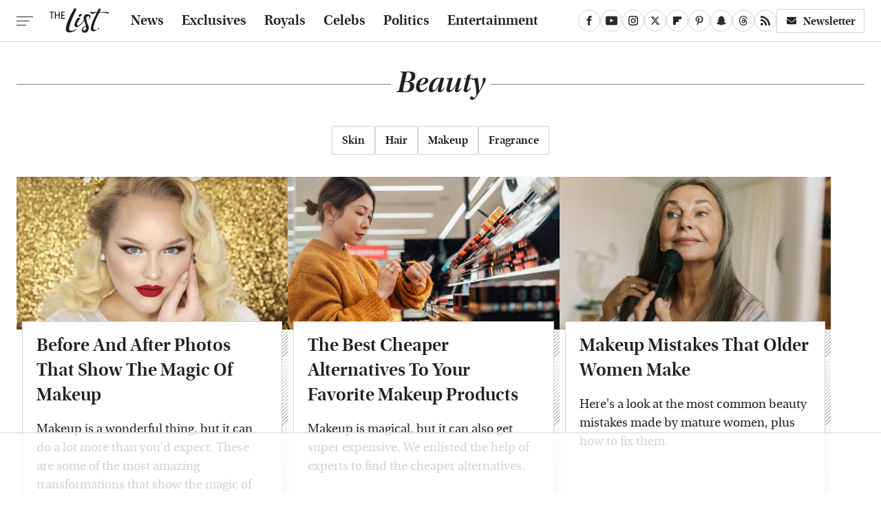

--- FILE ---
content_type: text/html; charset=UTF-8
request_url: https://www.thelist.com/category/beauty/page/3/
body_size: 18531
content:
<!DOCTYPE html>
<html xmlns="http://www.w3.org/1999/xhtml" lang="en-US">
<head>
            
        <!-- START email detection/removal script -->
        <script>
            !function(){"use strict";function e(e){const t=e.match(/((?=([a-z0-9._!#$%+^&*()[\]<>-]+))@[a-z0-9._-]+\.[a-z0-9._-]+)/gi);return t?t[0]:""}function t(t){return e(a(t.toLowerCase()))}function a(e){return e.replace(/\s/g,"")}async function n(e){const t={sha256Hash:"",sha1Hash:""};if(!("msCrypto"in window)&&"https:"===location.protocol&&"crypto"in window&&"TextEncoder"in window){const a=(new TextEncoder).encode(e),[n,c]=await Promise.all([s("SHA-256",a),s("SHA-1",a)]);t.sha256Hash=n,t.sha1Hash=c}return t}async function s(e,t){const a=await crypto.subtle.digest(e,t);return Array.from(new Uint8Array(a)).map(e=>("00"+e.toString(16)).slice(-2)).join("")}function c(e){let t=!0;return Object.keys(e).forEach(a=>{0===e[a].length&&(t=!1)}),t}function i(e,t,a){e.splice(t,1);const n="?"+e.join("&")+a.hash;history.replaceState(null,"",n)}var o={checkEmail:e,validateEmail:t,trimInput:a,hashEmail:n,hasHashes:c,removeEmailAndReplaceHistory:i,detectEmails:async function(){const e=new URL(window.location.href),a=Array.from(e.searchParams.entries()).map(e=>`=`);let s,o;const r=["adt_eih","sh_kit"];if(a.forEach((e,t)=>{const a=decodeURIComponent(e),[n,c]=a.split("=");if("adt_ei"===n&&(s={value:c,index:t,emsrc:"url"}),r.includes(n)){o={value:c,index:t,emsrc:"sh_kit"===n?"urlhck":"urlh"}}}),s)t(s.value)&&n(s.value).then(e=>{if(c(e)){const t={value:e,created:Date.now()};localStorage.setItem("adt_ei",JSON.stringify(t)),localStorage.setItem("adt_emsrc",s.emsrc)}});else if(o){const e={value:{sha256Hash:o.value,sha1Hash:""},created:Date.now()};localStorage.setItem("adt_ei",JSON.stringify(e)),localStorage.setItem("adt_emsrc",o.emsrc)}s&&i(a,s.index,e),o&&i(a,o.index,e)},cb:"adthrive"};const{detectEmails:r,cb:l}=o;r()}();
        </script>
        <!-- END email detection/removal script -->
        <!-- AdThrive Head Tag Manual -->
        <script data-no-optimize="1" data-cfasync="false">
            (function(w, d) {
                w.adthrive = w.adthrive || {};
                w.adthrive.cmd = w.
                    adthrive.cmd || [];
                w.adthrive.plugin = 'adthrive-ads-manual';
                w.adthrive.host = 'ads.adthrive.com';var s = d.createElement('script');
                s.async = true;
                s.referrerpolicy='no-referrer-when-downgrade';
                s.src = 'https://' + w.adthrive.host + '/sites/67ed6c7b5915b00d8617259b/ads.min.js?referrer=' + w.encodeURIComponent(w.location.href) + '&cb=' + (Math.floor(Math.random() * 100) + 1);
                var n = d.getElementsByTagName('script')[0];
                n.parentNode.insertBefore(s, n);
            })(window, document);
        </script>
        <!-- End of AdThrive Head Tag -->            <link rel="preload" href="/wp-content/themes/unified/css/category.thelist.min.css?design=3&v=1761058487" as="style">
<link class="preloadFont" rel="preload" href="https://www.thelist.com/font/utopia-std-webfont.woff2" as="font" crossorigin>
<link class="preloadFont" rel="preload" href="https://www.thelist.com/font/utopia-std-semibold-display-webfont.woff2" as="font" crossorigin>
<link class="preloadFont" rel="preload" href="https://www.thelist.com/font/utopia-std-semibold-display-italic-webfont.woff2" as="font" crossorigin>

        <link rel="stylesheet" type="text/css" href="/wp-content/themes/unified/css/category.thelist.min.css?design=3&v=1761058487" />
        <meta http-equiv="Content-Type" content="text/html; charset=utf8" />
        <meta name="viewport" content="width=device-width, initial-scale=1.0">
        <meta http-equiv="Content-Security-Policy" content="block-all-mixed-content" />
        <meta http-equiv="X-UA-Compatible" content="IE=10" />
        
        
        
        <title>Beauty - The List</title>
        <meta name='description' content="The beauty tips and tricks, haircare secrets, skincare essentials, and makeup trends you need to feel your best inside and out. All the beauty you can handle." />
        
        
                <meta property="og:site_name" content="The List" />
        <meta property="og:title" content="Beauty - The List">
        <meta property="og:image" content="https://www.thelist.com/img/thelist-share-image-1280x720.png" />
        <meta property="og:description" content="The beauty tips and tricks, haircare secrets, skincare essentials, and makeup trends you need to feel your best inside and out. All the beauty you can handle.">
        <meta property="og:type" content="category">
        <meta property="og:url" content="https://www.thelist.com/category/beauty/page/3/">
                <meta name="twitter:title" content="Beauty - The List">
        <meta name="twitter:description" content="The beauty tips and tricks, haircare secrets, skincare essentials, and makeup trends you need to feel your best inside and out. All the beauty you can handle.">
        <meta name="twitter:site" content="@TheListDaily">
        <meta name="twitter:card" content="summary_large_image">
        <meta name="twitter:image" content="https://www.thelist.com/img/thelist-share-image-1280x720.png">
        
        
        <link rel="shortcut icon" href="https://www.thelist.com/img/the-list-favicon-448x448.png">
        <link rel="icon" href="https://www.thelist.com/img/the-list-favicon-448x448.png">
        <link rel="canonical" href="https://www.thelist.com/category/beauty/page/3/"/>
        <link rel="alternate" type="application/rss+xml" title="Beauty - The List" href="https://www.thelist.com/category/beauty/feed/" />

        
        <script type="application/ld+json">{"@context":"https:\/\/schema.org","@type":"Organization","address":{"@type":"PostalAddress","streetAddress":"11787 Lantern Road #201","addressLocality":"Fishers","addressRegion":"IN","postalCode":"46038","addressCountry":"US"},"contactPoint":{"@type":"ContactPoint","telephone":"(908) 514-8038","contactType":"customer support","email":"staff@thelist.com"},"publishingPrinciples":"https:\/\/www.thelist.com\/policies\/","@id":"https:\/\/www.thelist.com\/","name":"The List","url":"https:\/\/www.thelist.com\/","logo":{"@type":"ImageObject","url":"https:\/\/www.thelist.com\/img\/thelist-share-image-1280x720.png","caption":"The List Logo"},"description":"The destination for entertainment and women's lifestyle - from royals news, fashion advice, and beauty tips, to celebrity interviews, and more.","sameAs":["https:\/\/www.facebook.com\/TheListDaily","https:\/\/www.youtube.com\/c\/TheListDaily","https:\/\/www.instagram.com\/thelistdaily","https:\/\/twitter.com\/TheListDaily","https:\/\/flipboard.com\/@TheList","https:\/\/www.pinterest.com\/thelistdaily","https:\/\/story.snapchat.com\/p\/fbe71614-d7d2-4ddf-93e8-6f8245621404","https:\/\/threads.net\/@thelistdaily","https:\/\/subscribe.thelist.com\/newsletter"]}</script>                </head>
<body>
<div id="wrapper">
    <div class="page-wrap">
        <header id="header" class="">
            <div class="nav-drop">
                <div class="jcf-scrollable">
                    <div class="aside-holder">
                                    <nav id="aside-nav">
                <div class="nav-top">
                    <div class="logo">
                        <a href="/" class="logo-holder">
                            <img src="https://www.thelist.com/img/thelist_logo_black_2.svg" alt="The List" width="86" height="36">
                        </a>
                        <a href="#" class="nav-opener close"></a>
                    </div>
                </div>
                
                <ul class="main-nav"><li class="navlink navlink-news"><a href="/category/news/">News</a></li><li class="navlink navlink-exclusives"><a href="/category/exclusives/">Exclusives</a><input type="checkbox" id="subnav-button-exclusives"><label for="subnav-button-exclusives"></label><ul class="main-nav"><li class="subnavlink navlink-experts"><a href="/category/experts/">Experts</a></li><li class="subnavlink navlink-interviews"><a href="/category/interviews/">Interviews</a></li></ul></li><li class="navlink navlink-royals"><a href="/category/royals/">Royals</a></li><li class="navlink navlink-celebs"><a href="/category/celebs/">Celebs</a><input type="checkbox" id="subnav-button-celebs"><label for="subnav-button-celebs"></label><ul class="main-nav"><li class="subnavlink navlink-looks"><a href="/category/looks/">Looks</a></li><li class="subnavlink navlink-relationships"><a href="/category/relationships/">Relationships</a></li><li class="subnavlink navlink-controversy"><a href="/category/controversy/">Controversy</a></li></ul></li><li class="navlink navlink-politics"><a href="/category/politics/">Politics</a></li><li class="navlink navlink-entertainment"><a href="/category/entertainment/">Entertainment</a><input type="checkbox" id="subnav-button-entertainment"><label for="subnav-button-entertainment"></label><ul class="main-nav"><li class="subnavlink navlink-reality-television"><a href="/category/reality-television/">Reality TV</a></li><li class="subnavlink navlink-soap-operas"><a href="/category/soap-operas/">Soap Operas</a></li><li class="subnavlink navlink-hallmark"><a href="/category/hallmark/">Hallmark</a></li><li class="subnavlink navlink-lifetime"><a href="/category/lifetime/">Lifetime</a></li></ul></li><li class="navlink navlink-features"><a href="/category/features/">Features</a></li></ul>        <ul class="social-buttons">
            <li><a href="http://www.facebook.com/TheListDaily" target="_blank" title="Facebook" aria-label="Facebook"><svg class="icon"><use xlink:href="#facebook"></use></svg></a></li><li><a href="https://www.youtube.com/c/TheListDaily" target="_blank" title="YouTube" aria-label="YouTube"><svg class="icon"><use xlink:href="#youtube"></use></svg></a></li><li><a href="https://www.instagram.com/thelistdaily" target="_blank" title="Instagram" aria-label="Instagram"><svg class="icon"><use xlink:href="#instagram"></use></svg></a></li><li><a href="https://twitter.com/TheListDaily" target="_blank" title="Twitter" aria-label="Twitter"><svg class="icon"><use xlink:href="#twitter"></use></svg></a></li><li><a href="https://flipboard.com/@TheList" target="_blank" title="Flipboard" aria-label="Flipboard"><svg class="icon"><use xlink:href="#flipboard"></use></svg></a></li><li><a href="https://www.pinterest.com/thelistdaily" target="_blank" title="Pinterest" aria-label="Pinterest"><svg class="icon"><use xlink:href="#pinterest"></use></svg></a></li><li><a href="https://story.snapchat.com/p/fbe71614-d7d2-4ddf-93e8-6f8245621404" target="_blank" title="Snapchat" aria-label="Snapchat"><svg class="icon"><use xlink:href="#snapchat"></use></svg></a></li><li><a href="https://www.threads.net/@thelistdaily" target="_blank" title="Threads" aria-label="Threads"><svg class="icon"><use xlink:href="#threads"></use></svg></a></li><li><a href="/feed/" target="_blank" title="RSS" aria-label="RSS"><svg class="icon"><use xlink:href="#rss"></use></svg></a></li>
            
            <li class="menu-btn newsletter-btn"><a href="https://subscribe.thelist.com/newsletter?utm_source=thelist&utm_medium=side-nav" target="_blank" title="Newsletter" aria-label="Newsletter"><svg class="icon"><use xlink:href="#revue"></use></svg>Newsletter</a></li>
        </ul>            <ul class="info-links">
                <li class="info-link first-info-link"><a href="/about/">About</a></li>
                <li class="info-link"><a href="/policies/">Editorial Policies</a></li>
                
                <li class="info-link"><a href="/our-experts/">Our Experts</a></li>
                <li class="info-link"><a href="https://www.static.com/thelist-privacy-policy" target="_blank">Privacy Policy</a></a>
                <li class="info-link"><a href="https://www.static.com/terms" target="_blank">Terms of Use</a></li>
            </ul>
            </nav>                        <div class="nav-bottom">
                            <span class="copyright-info">&copy; 2026                                <a href="https://www.static.com/" target="_blank">Static Media</a>. All Rights Reserved
                            </span>
                        </div>
                    </div>
                </div>
            </div>
            <div id="bg"></div>
         
            <div id="header-container">
                <div id="hamburger-holder">
                    <div class="hamburger nav-opener"></div>
                </div>

                    <div id="logo" class="top-nav-standard">
        <a href="/"><img src="https://www.thelist.com/img/thelist_logo_black_2.svg" alt="The List" width="86" height="36"></a>
    </div>
                <div id="logo-icon" class="top-nav-scrolled">
                    <a href="/" >
                        <img src="https://www.thelist.com/img/thelist_icon_black.svg" alt="The List" width="14" height="40">                    </a>
                </div>

                <div id="top-nav-title" class="top-nav-scrolled">Beauty</div>

                            <div id="top-nav" class="top-nav-standard">
                <nav id="top-nav-holder">
                    
                    <a href="/category/news/" class="navlink-news">News</a>
<a href="/category/exclusives/" class="navlink-exclusives">Exclusives</a>
<a href="/category/royals/" class="navlink-royals">Royals</a>
<a href="/category/celebs/" class="navlink-celebs">Celebs</a>
<a href="/category/politics/" class="navlink-politics">Politics</a>
<a href="/category/entertainment/" class="navlink-entertainment">Entertainment</a>
<a href="/category/features/" class="navlink-features">Features</a>

                </nav>
            </div>                <svg width="0" height="0" class="hidden">
            <symbol version="1.1" xmlns="http://www.w3.org/2000/svg" viewBox="0 0 16 16" id="rss">
    <path d="M2.13 11.733c-1.175 0-2.13 0.958-2.13 2.126 0 1.174 0.955 2.122 2.13 2.122 1.179 0 2.133-0.948 2.133-2.122-0-1.168-0.954-2.126-2.133-2.126zM0.002 5.436v3.067c1.997 0 3.874 0.781 5.288 2.196 1.412 1.411 2.192 3.297 2.192 5.302h3.080c-0-5.825-4.739-10.564-10.56-10.564zM0.006 0v3.068c7.122 0 12.918 5.802 12.918 12.932h3.076c0-8.82-7.176-16-15.994-16z"></path>
</symbol>
        <symbol xmlns="http://www.w3.org/2000/svg" viewBox="0 0 512 512" id="twitter">
    <path d="M389.2 48h70.6L305.6 224.2 487 464H345L233.7 318.6 106.5 464H35.8L200.7 275.5 26.8 48H172.4L272.9 180.9 389.2 48zM364.4 421.8h39.1L151.1 88h-42L364.4 421.8z"></path>
</symbol>
        <symbol xmlns="http://www.w3.org/2000/svg" viewBox="0 0 32 32" id="facebook">
    <path d="M19 6h5V0h-5c-3.86 0-7 3.14-7 7v3H8v6h4v16h6V16h5l1-6h-6V7c0-.542.458-1 1-1z"></path>
</symbol>
        <symbol xmlns="http://www.w3.org/2000/svg" viewBox="0 0 14 14" id="flipboard">
    <path d="m 6.9999999,0.99982 5.9993001,0 0,1.99835 0,1.99357 -1.993367,0 -1.9980673,0 -0.014998,1.99357 -0.01,1.99835 -1.9980669,0.01 -1.9933674,0.0146 -0.014998,1.99835 -0.01,1.99357 -1.9834686,0 -1.9836686,0 0,-6.00006 0,-5.99994 5.9992001,0 z"></path>
</symbol>
        <symbol viewBox="0 0 24 24" xmlns="http://www.w3.org/2000/svg" id="instagram">
    <path d="M17.3183118,0.0772036939 C18.5358869,0.132773211 19.3775594,0.311686093 20.156489,0.614412318 C20.9357539,0.917263935 21.5259307,1.30117806 22.1124276,1.88767349 C22.6988355,2.47414659 23.0827129,3.06422396 23.3856819,3.84361655 C23.688357,4.62263666 23.8672302,5.46418415 23.9227984,6.68172489 C23.9916356,8.19170553 24,8.72394829 24,11.9999742 C24,15.2760524 23.9916355,15.808302 23.9227954,17.3182896 C23.8672306,18.5358038 23.6883589,19.3773584 23.3855877,20.1566258 C23.0826716,20.9358162 22.6987642,21.5259396 22.1124276,22.1122749 C21.5259871,22.6987804 20.9357958,23.0827198 20.1563742,23.3856323 C19.3772192,23.6883583 18.5357324,23.8672318 17.3183209,23.9227442 C15.8086874,23.9916325 15.2765626,24 12,24 C8.72343739,24 8.19131258,23.9916325 6.68172382,23.9227463 C5.46426077,23.8672314 4.62270711,23.6883498 3.84342369,23.3855738 C3.0641689,23.0827004 2.47399369,22.6987612 1.88762592,22.1123283 C1.30117312,21.525877 0.91721975,20.9357071 0.614318116,20.1563835 C0.311643016,19.3773633 0.132769821,18.5358159 0.0772038909,17.3183251 C0.0083529426,15.8092887 0,15.2774634 0,11.9999742 C0,8.7225328 0.00835296697,8.19071076 0.0772047368,6.68165632 C0.132769821,5.46418415 0.311643016,4.62263666 0.614362729,3.84350174 C0.91719061,3.06430165 1.30113536,2.4741608 1.88757245,1.88772514 C2.47399369,1.30123879 3.0641689,0.917299613 3.84345255,0.614414972 C4.62236201,0.311696581 5.46409415,0.132773979 6.68163888,0.0772035898 C8.19074867,0.00835221992 8.72252573,0 12,0 C15.2774788,0 15.8092594,0.00835235053 17.3183118,0.0772036939 Z M12,2.66666667 C8.75959504,2.66666667 8.26400713,2.67445049 6.80319929,2.74109814 C5.87614637,2.78341009 5.31952221,2.90172878 4.80947575,3.09995521 C4.37397765,3.26922052 4.09725505,3.44924273 3.77324172,3.77329203 C3.44916209,4.09737087 3.26913181,4.37408574 3.09996253,4.80937168 C2.90169965,5.31965737 2.78340891,5.87618164 2.74109927,6.80321713 C2.67445122,8.26397158 2.66666667,8.75960374 2.66666667,11.9999742 C2.66666667,15.2403924 2.67445121,15.7360281 2.74109842,17.1967643 C2.78340891,18.1238184 2.90169965,18.6803426 3.09990404,19.1904778 C3.26914133,19.6259017 3.44919889,19.9026659 3.77329519,20.2267614 C4.09725505,20.5507573 4.37397765,20.7307795 4.80932525,20.8999863 C5.31971515,21.0982887 5.87621193,21.2165784 6.80323907,21.2588497 C8.26460439,21.3255353 8.76051223,21.3333333 12,21.3333333 C15.2394878,21.3333333 15.7353956,21.3255353 17.1968056,21.2588476 C18.123775,21.216579 18.6802056,21.0982995 19.1905083,20.9000309 C19.6260288,20.7307713 19.9027426,20.5507596 20.2267583,20.226708 C20.5507492,19.9027179 20.7308046,19.6259456 20.9000375,19.1906283 C21.0983009,18.6803412 21.2165908,18.1238118 21.2588986,17.196779 C21.3255376,15.7350718 21.3333333,15.2390126 21.3333333,11.9999742 C21.3333333,8.76098665 21.3255376,8.26493375 21.2589016,6.80323567 C21.2165911,5.87618164 21.0983004,5.31965737 20.9001178,4.80957831 C20.7308131,4.37403932 20.550774,4.09729207 20.2267583,3.77324038 C19.9027658,3.44924868 19.6260264,3.26922777 19.1905015,3.09996643 C18.6803988,2.90171817 18.1238378,2.78341062 17.1967608,2.74109868 C15.7359966,2.67445057 15.2404012,2.66666667 12,2.66666667 Z M12,18.2222222 C8.56356156,18.2222222 5.77777778,15.4364384 5.77777778,12 C5.77777778,8.56356156 8.56356156,5.77777778 12,5.77777778 C15.4364384,5.77777778 18.2222222,8.56356156 18.2222222,12 C18.2222222,15.4364384 15.4364384,18.2222222 12,18.2222222 Z M12,15.5555556 C13.9636791,15.5555556 15.5555556,13.9636791 15.5555556,12 C15.5555556,10.0363209 13.9636791,8.44444444 12,8.44444444 C10.0363209,8.44444444 8.44444444,10.0363209 8.44444444,12 C8.44444444,13.9636791 10.0363209,15.5555556 12,15.5555556 Z M18.2222222,7.11111111 C17.4858426,7.11111111 16.8888889,6.51415744 16.8888889,5.77777778 C16.8888889,5.04139811 17.4858426,4.44444444 18.2222222,4.44444444 C18.9586019,4.44444444 19.5555556,5.04139811 19.5555556,5.77777778 C19.5555556,6.51415744 18.9586019,7.11111111 18.2222222,7.11111111 Z"/>
</symbol>
         <symbol xmlns="http://www.w3.org/2000/svg" viewBox="0 0 448 512" id="linkedin">
    <path d="M100.3 448H7.4V148.9h92.9zM53.8 108.1C24.1 108.1 0 83.5 0 53.8a53.8 53.8 0 0 1 107.6 0c0 29.7-24.1 54.3-53.8 54.3zM447.9 448h-92.7V302.4c0-34.7-.7-79.2-48.3-79.2-48.3 0-55.7 37.7-55.7 76.7V448h-92.8V148.9h89.1v40.8h1.3c12.4-23.5 42.7-48.3 87.9-48.3 94 0 111.3 61.9 111.3 142.3V448z"/>
</symbol>
        <symbol xmlns="http://www.w3.org/2000/svg" viewBox="0 0 240.1 113.49" id="muckrack">
    <path class="b" d="M223.2,73.59c11.2-7.6,16.8-20.3,16.9-33.3C240.1,20.39,226.8.09,199.4.09c-8.35-.1-18.27-.1-28.14-.07-9.86.02-19.66.07-27.76.07v113.4h29.6v-35h17l17.1,35h30.6l.8-5-18.7-33.4c2.5-.8,3.3-1.5,3.3-1.5ZM199,54.29h-25.8v-29.7h25.8c8.4,0,12.3,7.4,12.3,14.6s-4.1,15.1-12.3,15.1Z"/><polygon class="b" points="0 .14 10.9 .14 64.5 49.24 117.9 .14 129.3 .14 129.3 113.34 99.7 113.34 99.7 54.24 66.1 83.74 62.7 83.74 29.6 54.24 29.6 113.34 0 113.34 0 .14"/>
</symbol>
        <symbol xmlns="http://www.w3.org/2000/svg" viewBox="7 2 2 12" id="youtube">
    <path d="M15.841 4.8c0 0-0.156-1.103-0.637-1.587-0.609-0.637-1.291-0.641-1.603-0.678-2.237-0.163-5.597-0.163-5.597-0.163h-0.006c0 0-3.359 0-5.597 0.163-0.313 0.038-0.994 0.041-1.603 0.678-0.481 0.484-0.634 1.587-0.634 1.587s-0.159 1.294-0.159 2.591v1.213c0 1.294 0.159 2.591 0.159 2.591s0.156 1.103 0.634 1.588c0.609 0.637 1.409 0.616 1.766 0.684 1.281 0.122 5.441 0.159 5.441 0.159s3.363-0.006 5.6-0.166c0.313-0.037 0.994-0.041 1.603-0.678 0.481-0.484 0.637-1.588 0.637-1.588s0.159-1.294 0.159-2.591v-1.213c-0.003-1.294-0.162-2.591-0.162-2.591zM6.347 10.075v-4.497l4.322 2.256-4.322 2.241z"></path>
</symbol>
        <symbol xmlns="http://www.w3.org/2000/svg" viewBox="0 0 512 512" id="pinterest">
    <g>
    <path d="M220.646,338.475C207.223,408.825,190.842,476.269,142.3,511.5
            c-14.996-106.33,21.994-186.188,39.173-270.971c-29.293-49.292,3.518-148.498,65.285-124.059
            c76.001,30.066-65.809,183.279,29.38,202.417c99.405,19.974,139.989-172.476,78.359-235.054
            C265.434-6.539,95.253,81.775,116.175,211.161c5.09,31.626,37.765,41.22,13.062,84.884c-57.001-12.65-74.005-57.6-71.822-117.533
            c3.53-98.108,88.141-166.787,173.024-176.293c107.34-12.014,208.081,39.398,221.991,140.376
            c15.67,113.978-48.442,237.412-163.23,228.529C258.085,368.704,245.023,353.283,220.646,338.475z">
    </path>
    </g>
</symbol>
        <symbol xmlns="http://www.w3.org/2000/svg" viewBox="0 0 32 32" id="tiktok">
    <path d="M 22.472559,-3.8146973e-6 C 23.000559,4.5408962 25.535059,7.2481962 29.941559,7.5361962 v 5.1073998 c -2.5536,0.2496 -4.7905,-0.5856 -7.3922,-2.1601 v 9.5523 c 0,12.1348 -13.2292004,15.927 -18.5478004,7.2291 -3.4177,-5.597 -1.3248,-15.4181 9.6387004,-15.8117 v 5.3857 c -0.8352,0.1344 -1.728,0.3456 -2.5441,0.6241 -2.4384004,0.8256 -3.8209004,2.3712 -3.4369004,5.0977 0.7392,5.2226 10.3204004,6.7682 9.5235004,-3.4369 V 0.00959619 h 5.2898 z" />
</symbol>
        <symbol xmlns="http://www.w3.org/2000/svg" viewBox="0 0 32 32" id="twitch">
    <path d="M3 0l-3 5v23h8v4h4l4-4h5l9-9v-19h-27zM26 17l-5 5h-5l-4 4v-4h-6v-18h20v13z"></path><path d="M19 8h3v8h-3v-8z"></path><path d="M13 8h3v8h-3v-8z"></path>
</symbol>
        <symbol xmlns="http://www.w3.org/2000/svg" viewBox="0 0 512.016 512.016" id="snapchat" >
    <g>
        <g>
            <path d="M500.459,375.368c-64.521-10.633-93.918-75.887-97.058-83.294c-0.06-0.145-0.307-0.666-0.375-0.819
                c-3.234-6.571-4.036-11.904-2.347-15.838c3.388-8.013,17.741-12.553,26.931-15.462c2.586-0.836,5.009-1.604,6.938-2.372
                c18.586-7.339,27.913-16.717,27.716-27.895c-0.179-8.866-7.134-17.007-17.434-20.651c-3.55-1.485-7.774-2.295-11.887-2.295
                c-2.842,0-7.066,0.401-11.102,2.287c-7.868,3.678-14.865,5.658-20.156,5.888c-2.355-0.094-4.139-0.486-5.427-0.922
                c0.162-2.79,0.35-5.658,0.529-8.585l0.094-1.493c2.193-34.807,4.915-78.123-6.673-104.081
                c-34.27-76.834-106.999-82.807-128.478-82.807l-10.018,0.094c-21.436,0-94.029,5.965-128.265,82.756
                c-11.614,26.018-8.866,69.316-6.664,104.115c0.213,3.422,0.427,6.758,0.614,10.01c-1.468,0.503-3.584,0.947-6.46,0.947
                c-6.161,0-13.542-1.997-21.931-5.922c-12.126-5.683-34.295,1.911-37.291,17.647c-1.63,8.516,1.801,20.796,27.383,30.908
                c1.988,0.785,4.489,1.587,7.561,2.56c8.576,2.722,22.929,7.27,26.325,15.266c1.681,3.951,0.879,9.284-2.662,16.512
                c-1.263,2.944-31.65,72.124-98.765,83.174c-6.963,1.143-11.93,7.322-11.537,14.353c0.111,1.954,0.563,3.917,1.399,5.897
                c5.641,13.193,27.119,22.349,67.55,28.766c0.887,2.295,1.92,7.006,2.509,9.737c0.853,3.9,1.749,7.927,2.97,12.1
                c1.229,4.224,4.881,11.307,15.445,11.307c3.575,0,7.714-0.811,12.211-1.681c6.468-1.271,15.309-2.995,26.274-2.995
                c6.084,0,12.416,0.546,18.825,1.604c12.092,2.005,22.699,9.506,35.004,18.202c18.116,12.809,34.586,22.605,67.524,22.605
                c0.87,0,1.732-0.026,2.577-0.085c1.22,0.06,2.449,0.085,3.695,0.085c28.851,0,54.246-7.62,75.494-22.63
                c11.742-8.311,22.835-16.162,34.935-18.176c6.426-1.058,12.766-1.604,18.85-1.604c10.513,0,18.901,1.348,26.385,2.816
                c5.06,0.998,9.02,1.476,12.672,1.476c7.373,0,12.8-4.053,14.874-11.127c1.195-4.113,2.091-8.021,2.961-12.015
                c0.461-2.125,1.57-7.211,2.509-9.66c39.851-6.34,60.203-15.138,65.835-28.297c0.845-1.894,1.34-3.9,1.476-6.033
                C512.372,382.707,507.422,376.529,500.459,375.368z"/>
        </g>
    </g>
</symbol>
        <symbol xmlns="http://www.w3.org/2000/svg" viewBox="0 0 192 192" id="threads">
    <path d="M141.537 88.9883C140.71 88.5919 139.87 88.2104 139.019 87.8451C137.537 60.5382 122.616 44.905 97.5619 44.745C97.4484 44.7443 97.3355 44.7443 97.222 44.7443C82.2364 44.7443 69.7731 51.1409 62.102 62.7807L75.881 72.2328C81.6116 63.5383 90.6052 61.6848 97.2286 61.6848C97.3051 61.6848 97.3819 61.6848 97.4576 61.6855C105.707 61.7381 111.932 64.1366 115.961 68.814C118.893 72.2193 120.854 76.925 121.825 82.8638C114.511 81.6207 106.601 81.2385 98.145 81.7233C74.3247 83.0954 59.0111 96.9879 60.0396 116.292C60.5615 126.084 65.4397 134.508 73.775 140.011C80.8224 144.663 89.899 146.938 99.3323 146.423C111.79 145.74 121.563 140.987 128.381 132.296C133.559 125.696 136.834 117.143 138.28 106.366C144.217 109.949 148.617 114.664 151.047 120.332C155.179 129.967 155.42 145.8 142.501 158.708C131.182 170.016 117.576 174.908 97.0135 175.059C74.2042 174.89 56.9538 167.575 45.7381 153.317C35.2355 139.966 29.8077 120.682 29.6052 96C29.8077 71.3178 35.2355 52.0336 45.7381 38.6827C56.9538 24.4249 74.2039 17.11 97.0132 16.9405C119.988 17.1113 137.539 24.4614 149.184 38.788C154.894 45.8136 159.199 54.6488 162.037 64.9503L178.184 60.6422C174.744 47.9622 169.331 37.0357 161.965 27.974C147.036 9.60668 125.202 0.195148 97.0695 0H96.9569C68.8816 0.19447 47.2921 9.6418 32.7883 28.0793C19.8819 44.4864 13.2244 67.3157 13.0007 95.9325L13 96L13.0007 96.0675C13.2244 124.684 19.8819 147.514 32.7883 163.921C47.2921 182.358 68.8816 191.806 96.9569 192H97.0695C122.03 191.827 139.624 185.292 154.118 170.811C173.081 151.866 172.51 128.119 166.26 113.541C161.776 103.087 153.227 94.5962 141.537 88.9883ZM98.4405 129.507C88.0005 130.095 77.1544 125.409 76.6196 115.372C76.2232 107.93 81.9158 99.626 99.0812 98.6368C101.047 98.5234 102.976 98.468 104.871 98.468C111.106 98.468 116.939 99.0737 122.242 100.233C120.264 124.935 108.662 128.946 98.4405 129.507Z" />
</symbol>
        <symbol xmlns="http://www.w3.org/2000/svg" viewBox="0 0 512 512" id="bluesky">
    <path d="M111.8 62.2C170.2 105.9 233 194.7 256 242.4c23-47.6 85.8-136.4 144.2-180.2c42.1-31.6 110.3-56 110.3 21.8c0 15.5-8.9 130.5-14.1 149.2C478.2 298 412 314.6 353.1 304.5c102.9 17.5 129.1 75.5 72.5 133.5c-107.4 110.2-154.3-27.6-166.3-62.9l0 0c-1.7-4.9-2.6-7.8-3.3-7.8s-1.6 3-3.3 7.8l0 0c-12 35.3-59 173.1-166.3 62.9c-56.5-58-30.4-116 72.5-133.5C100 314.6 33.8 298 15.7 233.1C10.4 214.4 1.5 99.4 1.5 83.9c0-77.8 68.2-53.4 110.3-21.8z"/>
</symbol>
        <symbol xmlns="http://www.w3.org/2000/svg" viewBox="0 0 618 478" id="google">
    <path d="M617.84 456.59C617.82 467.86 608.68 477 597.41 477.02H20.43C9.16 477 0.02 467.86 0 456.59V20.43C0.02 9.16 9.16 0.02 20.43 0H597.41C608.68 0.02 617.82 9.16 617.84 20.43V456.59ZM516.79 342.6V302.74C516.79 301.26 515.59 300.06 514.11 300.06H335.02V345.46H514.11C515.61 345.44 516.82 344.2 516.79 342.7C516.79 342.67 516.79 342.64 516.79 342.6ZM544.02 256.35V216.31C544.04 214.83 542.86 213.61 541.38 213.59C541.37 213.59 541.35 213.59 541.34 213.59H335.02V258.99H541.34C542.79 259.02 543.99 257.86 544.02 256.41C544.02 256.36 544.02 256.32 544.02 256.27V256.36V256.35ZM516.79 170.1V129.88C516.79 128.4 515.59 127.2 514.11 127.2H335.02V172.6H514.11C515.56 172.58 516.74 171.42 516.79 169.97V170.11V170.1ZM180.59 218.08V258.93H239.6C234.74 283.9 212.77 302.01 180.59 302.01C144.24 300.72 115.81 270.2 117.11 233.84C118.34 199.3 146.05 171.59 180.59 170.36C196.12 170.1 211.13 175.97 222.35 186.7L253.49 155.6C233.78 137.06 207.65 126.88 180.59 127.18C120.42 127.18 71.64 175.96 71.64 236.13C71.64 296.3 120.42 345.08 180.59 345.08C240.76 345.08 285 300.82 285 238.49C284.96 231.59 284.39 224.69 283.27 217.88L180.59 218.06V218.08Z"/>
</symbol>
        <symbol id="website" viewBox="0 0 17 17" xmlns="http://www.w3.org/2000/svg">
    <path fill-rule="evenodd" clip-rule="evenodd" d="M1.91041 1.47245C3.56879 -0.185927 6.25755 -0.185927 7.91592 1.47245L10.9186 4.47521C12.577 6.13361 12.577 8.82231 10.9186 10.4807C10.5041 10.8954 9.83185 10.8954 9.41728 10.4807C9.00271 10.0661 9.00271 9.39389 9.41728 8.97932C10.2465 8.15019 10.2465 6.80573 9.41728 5.97659L6.41454 2.97383C5.58535 2.14465 4.24097 2.14465 3.41178 2.97383C2.58261 3.80302 2.58261 5.1474 3.41178 5.97659L4.16248 6.72728C4.57708 7.14185 4.57707 7.81407 4.16248 8.22864C3.74789 8.64321 3.07569 8.64321 2.6611 8.22864L1.91041 7.47796C0.252031 5.81959 0.252031 3.13083 1.91041 1.47245ZM7.91592 5.9766C8.33049 6.39116 8.33049 7.06339 7.91592 7.47796C7.08678 8.3072 7.08678 9.65155 7.91592 10.4807L10.9186 13.4835C11.7479 14.3127 13.0922 14.3127 13.9215 13.4835C14.7506 12.6543 14.7506 11.3099 13.9215 10.4807L13.1708 9.73C12.7561 9.31544 12.7561 8.64321 13.1708 8.22864C13.5854 7.81407 14.2575 7.81407 14.6722 8.22864L15.4228 8.97932C17.0812 10.6377 17.0812 13.3265 15.4228 14.9849C13.7645 16.6433 11.0757 16.6433 9.41728 14.9849L6.41455 11.9822C4.75618 10.3238 4.75618 7.63498 6.41455 5.9766C6.82912 5.562 7.50135 5.562 7.91592 5.9766Z"/>
</symbol>
            <symbol xmlns="http://www.w3.org/2000/svg" viewBox="0 0 512 512" id="revue">
        <path d="M48 64C21.5 64 0 85.5 0 112c0 15.1 7.1 29.3 19.2 38.4L236.8 313.6c11.4 8.5 27 8.5 38.4 0L492.8 150.4c12.1-9.1 19.2-23.3 19.2-38.4c0-26.5-21.5-48-48-48H48zM0 176V384c0 35.3 28.7 64 64 64H448c35.3 0 64-28.7 64-64V176L294.4 339.2c-22.8 17.1-54 17.1-76.8 0L0 176z"/>
    </symbol>
        
        
        
        <symbol xmlns="http://www.w3.org/2000/svg" viewBox="0 0 16 16" id="advertise">
            <g clip-path="url(#clip0_1911_5435)">
            <path fill-rule="evenodd" clip-rule="evenodd" d="M12 1.40497L2.26973 4.27073L0 2.34144V12.6558L2.26967 10.7271L3.84476 11.191V14.1933C3.84529 15.229 4.55813 16.067 5.43904 16.0676H9.23405C9.67247 16.0682 10.0745 15.8571 10.3609 15.5183C10.6488 15.1814 10.8284 14.709 10.8278 14.1932V13.2478L12 13.593V1.40497ZM5.09306 14.5997C5.00434 14.4935 4.95039 14.3537 4.94986 14.1932V11.5168L9.72281 12.9219V14.1932C9.72227 14.3537 9.66885 14.4935 9.5796 14.5997C9.48985 14.7047 9.37052 14.7676 9.23409 14.7676H5.4391C5.30214 14.7676 5.18281 14.7047 5.09306 14.5997Z" />
            <path d="M13 1.11045L17 -0.067627V15.0654L13 13.8875V1.11045Z" />
            </g>
            <defs>
            <clipPath id="clip0_1911_5435">
            <rect width="16" height="16" fill="white"/>
            </clipPath>
            </defs>
        </symbol>
    
</svg>                    <nav id="social-nav-holder" class="top-nav-standard">
        <ul class="social-buttons">
            <li><a href="http://www.facebook.com/TheListDaily" target="_blank" title="Facebook" aria-label="Facebook"><svg class="icon"><use xlink:href="#facebook"></use></svg></a></li><li><a href="https://www.youtube.com/c/TheListDaily" target="_blank" title="YouTube" aria-label="YouTube"><svg class="icon"><use xlink:href="#youtube"></use></svg></a></li><li><a href="https://www.instagram.com/thelistdaily" target="_blank" title="Instagram" aria-label="Instagram"><svg class="icon"><use xlink:href="#instagram"></use></svg></a></li><li><a href="https://twitter.com/TheListDaily" target="_blank" title="Twitter" aria-label="Twitter"><svg class="icon"><use xlink:href="#twitter"></use></svg></a></li><li><a href="https://flipboard.com/@TheList" target="_blank" title="Flipboard" aria-label="Flipboard"><svg class="icon"><use xlink:href="#flipboard"></use></svg></a></li><li><a href="https://www.pinterest.com/thelistdaily" target="_blank" title="Pinterest" aria-label="Pinterest"><svg class="icon"><use xlink:href="#pinterest"></use></svg></a></li><li><a href="https://story.snapchat.com/p/fbe71614-d7d2-4ddf-93e8-6f8245621404" target="_blank" title="Snapchat" aria-label="Snapchat"><svg class="icon"><use xlink:href="#snapchat"></use></svg></a></li><li><a href="https://www.threads.net/@thelistdaily" target="_blank" title="Threads" aria-label="Threads"><svg class="icon"><use xlink:href="#threads"></use></svg></a></li><li><a href="/feed/" target="_blank" title="RSS" aria-label="RSS"><svg class="icon"><use xlink:href="#rss"></use></svg></a></li>
            
            <li class="menu-btn newsletter-btn"><a href="https://subscribe.thelist.com/newsletter?utm_source=thelist&utm_medium=top-nav" target="_blank" title="Newsletter" aria-label="Newsletter"><svg class="icon"><use xlink:href="#revue"></use></svg>Newsletter</a></li>
        </ul>
    </nav>
                            </div>
            <div id="is-tablet"></div>
            <div id="is-mobile"></div>
        </header>

<main id="main" role="main" class="category">
    <div id="category-content" class="beauty-section">
        <div class="banner beauty">
            <h1 class="page-header">Beauty</h1>        </div>

                    <div class="subcategories">
                <ul class="">                   <li><a href="/category/skin-beauty/">Skin</a></li>                   <li><a href="/category/hair/">Hair</a></li>                   <li><a href="/category/makeup/">Makeup</a></li>                   <li><a href="/category/fragrance/">Fragrance</a></li></ul></div>        
                    <ul id="article-container" class="article-index article-holder">
        
        <li class="article-item">
    <article class="article-block">
        <div class="image-holder">
            
                        <a href="/96305/photos-show-magic-makeup/">
                <picture>
                    <source srcset="https://www.thelist.com/img/gallery/before-and-after-photos-that-show-the-magic-of-makeup/intro-1730140516.sm.webp" type="image/webp"><img src="https://www.thelist.com/img/gallery/before-and-after-photos-that-show-the-magic-of-makeup/intro-1730140516.jpg" width="426" height="240" alt="">
                </picture>
            </a>
        </div>
        <div class="article-description">
            <h3><a href="/96305/photos-show-magic-makeup/">Before And After Photos That Show The Magic Of Makeup</a></h3>
            <p class="article-excerpt">Makeup is a wonderful thing, but it can do a lot more than you&#39;d expect. These are some of the most amazing transformations that show the magic of makeup.</p>
            <span class="author"><span class="by">By&nbsp;</span>Karen Ruffini</span> <span class="timestamp">October 28th, 2024</span>
            <span class="read-more"><a href="/96305/photos-show-magic-makeup/">Read More</a></span>
        </div>
    </article>
</li><li class="article-item">
    <article class="article-block">
        <div class="image-holder">
            
                        <a href="/39853/best-cheaper-alternatives-favorite-makeup-products/">
                <picture>
                    <source srcset="https://www.thelist.com/img/gallery/the-best-cheaper-alternatives-to-your-favorite-makeup-products/intro-1729890671.sm.webp" type="image/webp"><img src="https://www.thelist.com/img/gallery/the-best-cheaper-alternatives-to-your-favorite-makeup-products/intro-1729890671.jpg" width="426" height="240" alt="Woman testing lipstick color on hand at makeup store">
                </picture>
            </a>
        </div>
        <div class="article-description">
            <h3><a href="/39853/best-cheaper-alternatives-favorite-makeup-products/">The Best Cheaper Alternatives To Your Favorite Makeup Products</a></h3>
            <p class="article-excerpt">Makeup is magical, but it can also get super expensive. We enlisted the help of experts to find the cheaper alternatives.</p>
            <span class="author"><span class="by">By&nbsp;</span>Stacey Hutson</span> <span class="timestamp">October 25th, 2024</span>
            <span class="read-more"><a href="/39853/best-cheaper-alternatives-favorite-makeup-products/">Read More</a></span>
        </div>
    </article>
</li><li class="article-item">
    <article class="article-block">
        <div class="image-holder">
            
                        <a href="/191052/makeup-mistakes-that-older-women-make/">
                <picture>
                    <source srcset="https://www.thelist.com/img/gallery/makeup-mistakes-that-older-women-make/intro-1729884373.sm.webp" type="image/webp"><img src="https://www.thelist.com/img/gallery/makeup-mistakes-that-older-women-make/intro-1729884373.jpg" width="426" height="240" alt="Woman applying makeup with powder brush">
                </picture>
            </a>
        </div>
        <div class="article-description">
            <h3><a href="/191052/makeup-mistakes-that-older-women-make/">Makeup Mistakes That Older Women Make</a></h3>
            <p class="article-excerpt">Here&#39;s a look at the most common beauty mistakes made by mature women, plus how to fix them.</p>
            <span class="author"><span class="by">By&nbsp;</span>Olivia Shaw</span> <span class="timestamp">October 25th, 2024</span>
            <span class="read-more"><a href="/191052/makeup-mistakes-that-older-women-make/">Read More</a></span>
        </div>
    </article>
</li><li class="article-item">
    <article class="article-block">
        <div class="image-holder">
            
                        <a href="/1125716/iconic-makeup-looks-that-arent-that-hard-to-recreate/">
                <picture>
                    <source srcset="https://www.thelist.com/img/gallery/iconic-makeup-looks-that-arent-that-hard-to-recreate/intro-1670166479.sm.webp" type="image/webp"><img src="https://www.thelist.com/img/gallery/iconic-makeup-looks-that-arent-that-hard-to-recreate/intro-1670166479.jpg" width="426" height="240" alt="Woman with natural hair">
                </picture>
            </a>
        </div>
        <div class="article-description">
            <h3><a href="/1125716/iconic-makeup-looks-that-arent-that-hard-to-recreate/">Iconic Makeup Looks That Aren't That Hard To Recreate</a></h3>
            <p class="article-excerpt">The world&#39;s fascination with makeup and how it can change your face is never-ending. Here are iconic makeup looks that aren&#39;t hard to recreate.</p>
            <span class="author"><span class="by">By&nbsp;</span>Tanvi Akhauri</span> <span class="timestamp">October 25th, 2024</span>
            <span class="read-more"><a href="/1125716/iconic-makeup-looks-that-arent-that-hard-to-recreate/">Read More</a></span>
        </div>
    </article>
</li><li class="article-item">
    <article class="article-block">
        <div class="image-holder">
            
                        <a href="/183262/things-about-makeup-guys-cant-stand/">
                <picture>
                    <source srcset="https://www.thelist.com/img/gallery/things-about-makeup-guys-cant-stand/intro-1729881347.sm.webp" type="image/webp"><img src="https://www.thelist.com/img/gallery/things-about-makeup-guys-cant-stand/intro-1729881347.jpg" width="426" height="240" alt="Woman sitting on bed applying lipgloss and looking into a compact mirror">
                </picture>
            </a>
        </div>
        <div class="article-description">
            <h3><a href="/183262/things-about-makeup-guys-cant-stand/">Things About Makeup Guys Can't Stand</a></h3>
            <p class="article-excerpt">For most women, makeup is a part of their daily routine, but men don&#39;t always love it. While they have their own opinions, you can still wear whatever you want!</p>
            <span class="author"><span class="by">By&nbsp;</span>Korey Denton</span> <span class="timestamp">October 25th, 2024</span>
            <span class="read-more"><a href="/183262/things-about-makeup-guys-cant-stand/">Read More</a></span>
        </div>
    </article>
</li><li class="article-item">
    <article class="article-block">
        <div class="image-holder">
            
                        <a href="/1201494/30-hair-colors-that-are-perfect-for-olive-skin/">
                <picture>
                    <source srcset="https://www.thelist.com/img/gallery/30-hair-colors-that-are-perfect-for-olive-skin/intro-1676539534.sm.webp" type="image/webp"><img src="https://www.thelist.com/img/gallery/30-hair-colors-that-are-perfect-for-olive-skin/intro-1676539534.jpg" width="426" height="240" alt="Woman with brown hair smiling">
                </picture>
            </a>
        </div>
        <div class="article-description">
            <h3><a href="/1201494/30-hair-colors-that-are-perfect-for-olive-skin/">30 Hair Colors That Are Perfect For Olive Skin</a></h3>
            <p class="article-excerpt">It can be tough to find the best color for olive skin, but there are actually plenty of options you may not have even considered. Here are 30 of our favorites.</p>
            <span class="author"><span class="by">By&nbsp;</span>Lauren Waters</span> <span class="timestamp">October 25th, 2024</span>
            <span class="read-more"><a href="/1201494/30-hair-colors-that-are-perfect-for-olive-skin/">Read More</a></span>
        </div>
    </article>
</li><li class="article-item">
    <article class="article-block">
        <div class="image-holder">
            
                        <a href="/23790/makeup-tricks-make-look-younger/">
                <picture>
                    <source srcset="https://www.thelist.com/img/gallery/makeup-tricks-that-make-you-look-younger/intro-1729879580.sm.webp" type="image/webp"><img src="https://www.thelist.com/img/gallery/makeup-tricks-that-make-you-look-younger/intro-1729879580.jpg" width="426" height="240" alt="Woman applying mascara in the mirror">
                </picture>
            </a>
        </div>
        <div class="article-description">
            <h3><a href="/23790/makeup-tricks-make-look-younger/">Makeup Tricks That Make You Look Younger</a></h3>
            <p class="article-excerpt">It&#39;s easy to make a mistake with makeup, causing the skin to appear worn and tired, but these basic makeup tips can help you look fresh and younger.</p>
            <span class="author"><span class="by">By&nbsp;</span>Amy Sciarretto</span> <span class="timestamp">October 25th, 2024</span>
            <span class="read-more"><a href="/23790/makeup-tricks-make-look-younger/">Read More</a></span>
        </div>
    </article>
</li><li class="article-item">
    <article class="article-block">
        <div class="image-holder">
            
                        <a href="/1160015/25-iconic-hairstyles-from-the-90s-you-need-to-recreate/">
                <picture>
                    <source srcset="https://www.thelist.com/img/gallery/25-iconic-hairstyles-from-the-90s-you-need-to-recreate/intro-1673113000.sm.webp" type="image/webp"><img src="https://www.thelist.com/img/gallery/25-iconic-hairstyles-from-the-90s-you-need-to-recreate/intro-1673113000.jpg" width="426" height="240" alt="The Spice Girls with different hairstyles">
                </picture>
            </a>
        </div>
        <div class="article-description">
            <h3><a href="/1160015/25-iconic-hairstyles-from-the-90s-you-need-to-recreate/">25 Iconic Hairstyles From The '90s You Need To Recreate</a></h3>
            <p class="article-excerpt">Feeling nostalgic? So are we. Since &#39;90s hairstyles are making a comeback in 2023, here are 25 iconic hairstyles from the decade you need to recreate.</p>
            <span class="author"><span class="by">By&nbsp;</span>Lindsay Ray</span> <span class="timestamp">October 24th, 2024</span>
            <span class="read-more"><a href="/1160015/25-iconic-hairstyles-from-the-90s-you-need-to-recreate/">Read More</a></span>
        </div>
    </article>
</li><li class="article-item">
    <article class="article-block">
        <div class="image-holder">
            
                        <a href="/1182793/dazzling-hair-glitter-ideas-that-youll-want-to-try-out-in-real-life/">
                <picture>
                    <source srcset="https://www.thelist.com/img/gallery/dazzling-hair-glitter-ideas-that-youll-want-to-try-out-in-real-life/intro-1675109300.sm.webp" type="image/webp"><img src="https://www.thelist.com/img/gallery/dazzling-hair-glitter-ideas-that-youll-want-to-try-out-in-real-life/intro-1675109300.jpg" width="426" height="240" alt="hair with hair glitter">
                </picture>
            </a>
        </div>
        <div class="article-description">
            <h3><a href="/1182793/dazzling-hair-glitter-ideas-that-youll-want-to-try-out-in-real-life/">Dazzling Hair Glitter Ideas That You'll Want To Try Out In Real Life</a></h3>
            <p class="article-excerpt">Hair glitter is the latest trend for any stylista looking to embrace her inner Y2K or &#34;Euphoria&#34; fantasy. But how can you make this look work for you?</p>
            <span class="author"><span class="by">By&nbsp;</span>Lauren Waters</span> <span class="timestamp">October 24th, 2024</span>
            <span class="read-more"><a href="/1182793/dazzling-hair-glitter-ideas-that-youll-want-to-try-out-in-real-life/">Read More</a></span>
        </div>
    </article>
</li><li class="article-item">
    <article class="article-block">
        <div class="image-holder">
            
                        <a href="/342373/makeup-you-should-never-use-if-you-have-oily-skin/">
                <picture>
                    <img src="https://www.thelist.com/img/gallery/makeup-you-should-never-use-if-you-have-oily-skin/intro-1614286305.jpg" width="426" height="240" alt="woman applying makeup">
                </picture>
            </a>
        </div>
        <div class="article-description">
            <h3><a href="/342373/makeup-you-should-never-use-if-you-have-oily-skin/">Makeup You Should Never Use If You Have Oily Skin</a></h3>
            <p class="article-excerpt">Believe it or not, but there is plenty of makeup you should never use if you have oily skin. Here&#39;s what to steer clear of to avoid acne and melted makeup.</p>
            <span class="author"><span class="by">By&nbsp;</span>Korey Denton</span> <span class="timestamp">October 22nd, 2024</span>
            <span class="read-more"><a href="/342373/makeup-you-should-never-use-if-you-have-oily-skin/">Read More</a></span>
        </div>
    </article>
</li><li class="article-item">
    <article class="article-block">
        <div class="image-holder">
            
                        <a href="/1167190/braided-hairstyles-that-look-great-with-short-hair/">
                <picture>
                    <source srcset="https://www.thelist.com/img/gallery/20-braided-hairstyles-that-look-great-with-short-hair/intro-1673643389.sm.webp" type="image/webp"><img src="https://www.thelist.com/img/gallery/20-braided-hairstyles-that-look-great-with-short-hair/intro-1673643389.jpg" width="426" height="240" alt="Woman with braids">
                </picture>
            </a>
        </div>
        <div class="article-description">
            <h3><a href="/1167190/braided-hairstyles-that-look-great-with-short-hair/">20 Braided Hairstyles That Look Great With Short Hair</a></h3>
            <p class="article-excerpt">If you think you can&#39;t braid your short hair, think again. There are plenty of easy options for braided hairstyles that look great for any occasion.</p>
            <span class="author"><span class="by">By&nbsp;</span>Elizabeth Okosun</span> <span class="timestamp">October 22nd, 2024</span>
            <span class="read-more"><a href="/1167190/braided-hairstyles-that-look-great-with-short-hair/">Read More</a></span>
        </div>
    </article>
</li><li class="article-item">
    <article class="article-block">
        <div class="image-holder">
            
                        <a href="/158285/drugstore-makeup-products-you-should-totally-avoid/">
                <picture>
                    <img src="https://www.thelist.com/img/gallery/drugstore-makeup-products-you-should-totally-avoid/intro-1562941371.jpg" width="426" height="240" alt="drugstore makeup">
                </picture>
            </a>
        </div>
        <div class="article-description">
            <h3><a href="/158285/drugstore-makeup-products-you-should-totally-avoid/">Drugstore Makeup Products You Should Totally Avoid</a></h3>
            <p class="article-excerpt">Beauty lovers know they can use drugstore makeup to get glammed up, but some products are best avoided.</p>
            <span class="author"><span class="by">By&nbsp;</span>Jennifer Arbues</span> <span class="timestamp">October 17th, 2024</span>
            <span class="read-more"><a href="/158285/drugstore-makeup-products-you-should-totally-avoid/">Read More</a></span>
        </div>
    </article>
</li><li class="article-item">
    <article class="article-block">
        <div class="image-holder">
            
                        <a href="/1263848/nail-shades-work-any-season/">
                <picture>
                    <source srcset="https://www.thelist.com/img/gallery/nail-shades-that-work-any-season-of-the-year/intro-1682013921.sm.webp" type="image/webp"><img src="https://www.thelist.com/img/gallery/nail-shades-that-work-any-season-of-the-year/intro-1682013921.jpg" width="426" height="240" alt="woman choosing nail color">
                </picture>
            </a>
        </div>
        <div class="article-description">
            <h3><a href="/1263848/nail-shades-work-any-season/">Nail Shades That Work Any Season Of The Year</a></h3>
            <p class="article-excerpt">Many people love to update their manicures for every time of year, but these fantastic nail colors are timeless faves that you can rock year-round.</p>
            <span class="author"><span class="by">By&nbsp;</span>Kylie McCreary</span> <span class="timestamp">October 16th, 2024</span>
            <span class="read-more"><a href="/1263848/nail-shades-work-any-season/">Read More</a></span>
        </div>
    </article>
</li><li class="article-item">
    <article class="article-block">
        <div class="image-holder">
            
                        <a href="/253712/makeup-mistakes-that-are-making-you-look-like-a-child/">
                <picture>
                    <img src="https://www.thelist.com/img/gallery/makeup-mistakes-that-are-making-you-look-like-a-child/intro-1601397349.jpg" width="426" height="240" alt="A woman having her makeup done">
                </picture>
            </a>
        </div>
        <div class="article-description">
            <h3><a href="/253712/makeup-mistakes-that-are-making-you-look-like-a-child/">Makeup Mistakes That Are Making You Look Like A Child</a></h3>
            <p class="article-excerpt">Without realizing it, you could be making a few makeup mistakes that end up not enhancing your natural features but making you look like a little kid instead.</p>
            <span class="author"><span class="by">By&nbsp;</span>Korey Denton</span> <span class="timestamp">October 14th, 2024</span>
            <span class="read-more"><a href="/253712/makeup-mistakes-that-are-making-you-look-like-a-child/">Read More</a></span>
        </div>
    </article>
</li><li class="article-item">
    <article class="article-block">
        <div class="image-holder">
            
                        <a href="/176209/short-hairstyles-that-are-going-out-of-fashion-fast/">
                <picture>
                    <img src="https://www.thelist.com/img/gallery/short-hairstyles-that-are-going-out-of-fashion-fast/intro-1574445233.jpg" width="426" height="240" alt="short hairstyle that is going out of style">
                </picture>
            </a>
        </div>
        <div class="article-description">
            <h3><a href="/176209/short-hairstyles-that-are-going-out-of-fashion-fast/">Short Hairstyles That Are Going Out Of Fashion Fast</a></h3>
            <p class="article-excerpt">Are short hairstyles for you? Even if you know short hair will be flattering, you&#39;ll need to consider trends, as they come and go so quickly.</p>
            <span class="author"><span class="by">By&nbsp;</span>Brittany Brolley</span> <span class="timestamp">October 14th, 2024</span>
            <span class="read-more"><a href="/176209/short-hairstyles-that-are-going-out-of-fashion-fast/">Read More</a></span>
        </div>
    </article>
</li><li class="article-item">
    <article class="article-block">
        <div class="image-holder">
            
                        <a href="/1184983/40-yellow-nail-designs-for-a-bright-sunny-manicure/">
                <picture>
                    <source srcset="https://www.thelist.com/img/gallery/40-yellow-nail-designs-for-a-bright-sunny-manicure/intro-1675263988.sm.webp" type="image/webp"><img src="https://www.thelist.com/img/gallery/40-yellow-nail-designs-for-a-bright-sunny-manicure/intro-1675263988.jpg" width="426" height="240" alt="Close-up of nails with sunflower nail art">
                </picture>
            </a>
        </div>
        <div class="article-description">
            <h3><a href="/1184983/40-yellow-nail-designs-for-a-bright-sunny-manicure/">40 Yellow Nail Designs For A Bright, Sunny Manicure</a></h3>
            <p class="article-excerpt">Yellow nails aren&#39;t the most common, which just makes them more fun and unique. These are 40 ways to make your yellow nails stand out just in time for spring.</p>
            <span class="author"><span class="by">By&nbsp;</span>Lauren Waters</span> <span class="timestamp">October 14th, 2024</span>
            <span class="read-more"><a href="/1184983/40-yellow-nail-designs-for-a-bright-sunny-manicure/">Read More</a></span>
        </div>
    </article>
</li><li class="article-item">
    <article class="article-block">
        <div class="image-holder">
            
                        <a href="/236821/the-dirty-truth-about-your-makeup-brushes/">
                <picture>
                    <img src="https://www.thelist.com/img/gallery/the-dirty-truth-about-your-makeup-brushes/intro-1597431725.jpg" width="426" height="240" alt="surprised woman with makeup brush">
                </picture>
            </a>
        </div>
        <div class="article-description">
            <h3><a href="/236821/the-dirty-truth-about-your-makeup-brushes/">The Dirty Truth About Your Makeup Brushes</a></h3>
            <p class="article-excerpt">Makeup brushes can be the most valuable products in your makeup bag. However, they can be filthier than believed. Here&#39;s the dirty truth about makeup brushes.</p>
            <span class="author"><span class="by">By&nbsp;</span>Korey Denton</span> <span class="timestamp">October 13th, 2024</span>
            <span class="read-more"><a href="/236821/the-dirty-truth-about-your-makeup-brushes/">Read More</a></span>
        </div>
    </article>
</li><li class="article-item">
    <article class="article-block">
        <div class="image-holder">
            
                        <a href="/1197915/55-glitter-nail-designs-to-add-some-everyday-sparkle-to-your-look/">
                <picture>
                    <source srcset="https://www.thelist.com/img/gallery/55-glitter-nail-designs-to-add-some-everyday-sparkle-to-your-look/intro-1676300790.sm.webp" type="image/webp"><img src="https://www.thelist.com/img/gallery/55-glitter-nail-designs-to-add-some-everyday-sparkle-to-your-look/intro-1676300790.jpg" width="426" height="240" alt="glitter nails with glitter around hand">
                </picture>
            </a>
        </div>
        <div class="article-description">
            <h3><a href="/1197915/55-glitter-nail-designs-to-add-some-everyday-sparkle-to-your-look/">55 Glitter Nail Designs To Add Some Everyday Sparkle To Your Look</a></h3>
            <p class="article-excerpt">Ready to jazz up your nails with a bit of glitter? Here are dozens of sparkly nail options to add a special touch to your next nail look.</p>
            <span class="author"><span class="by">By&nbsp;</span>Lora Michelle</span> <span class="timestamp">October 11th, 2024</span>
            <span class="read-more"><a href="/1197915/55-glitter-nail-designs-to-add-some-everyday-sparkle-to-your-look/">Read More</a></span>
        </div>
    </article>
</li><li class="article-item">
    <article class="article-block">
        <div class="image-holder">
            
                        <a href="/1189520/30-hairstyles-that-are-perfect-for-round-faces/">
                <picture>
                    <source srcset="https://www.thelist.com/img/gallery/30-hairstyles-that-are-perfect-for-round-faces/intro-1675648489.sm.webp" type="image/webp"><img src="https://www.thelist.com/img/gallery/30-hairstyles-that-are-perfect-for-round-faces/intro-1675648489.jpg" width="426" height="240" alt="Chrissy Teigen close up">
                </picture>
            </a>
        </div>
        <div class="article-description">
            <h3><a href="/1189520/30-hairstyles-that-are-perfect-for-round-faces/">30 Hairstyles That Are Perfect For Round Faces</a></h3>
            <p class="article-excerpt">Looking for the perfect haircut but unsure which cut if the right fit for your face? These 30 cut styles are a great fit for most round faces.</p>
            <span class="author"><span class="by">By&nbsp;</span>Sara Caskey</span> <span class="timestamp">October 10th, 2024</span>
            <span class="read-more"><a href="/1189520/30-hairstyles-that-are-perfect-for-round-faces/">Read More</a></span>
        </div>
    </article>
</li><li class="article-item">
    <article class="article-block">
        <div class="image-holder">
            
                        <a href="/1181840/half-up-half-down-hairstyles-youll-want-to-emulate-immediately/">
                <picture>
                    <source srcset="https://www.thelist.com/img/gallery/30-half-up-half-down-hairstyles-youll-want-to-emulate-immediately/intro-1728587822.sm.webp" type="image/webp"><img src="https://www.thelist.com/img/gallery/30-half-up-half-down-hairstyles-youll-want-to-emulate-immediately/intro-1728587822.jpg" width="426" height="240" alt="Liberty Poole wearing half-up hairstyle">
                </picture>
            </a>
        </div>
        <div class="article-description">
            <h3><a href="/1181840/half-up-half-down-hairstyles-youll-want-to-emulate-immediately/">30 Half-Up Half-Down Hairstyles You'll Want To Emulate Immediately</a></h3>
            <p class="article-excerpt">Hairstyle trends come and go, but the half-up, half-down is timeless. Here are 30 half-up half-down hairstyles you&#39;ll want to emulate immediately.</p>
            <span class="author"><span class="by">By&nbsp;</span>Lindsay Ray</span> <span class="timestamp">October 10th, 2024</span>
            <span class="read-more"><a href="/1181840/half-up-half-down-hairstyles-youll-want-to-emulate-immediately/">Read More</a></span>
        </div>
    </article>
</li><li class="article-item">
    <article class="article-block">
        <div class="image-holder">
            
                        <a href="/1307600/update-classic-manicure-dramatic-french-moon-nails/">
                <picture>
                    <source srcset="https://www.thelist.com/img/gallery/update-your-classic-manicure-with-the-more-dramatic-french-moon-nails/intro-1686154743.sm.webp" type="image/webp"><img src="https://www.thelist.com/img/gallery/update-your-classic-manicure-with-the-more-dramatic-french-moon-nails/intro-1686154743.jpg" width="426" height="240" alt="Black tipped nails with a decorative line">
                </picture>
            </a>
        </div>
        <div class="article-description">
            <h3><a href="/1307600/update-classic-manicure-dramatic-french-moon-nails/">Update Your Classic Manicure With The More Dramatic French Moon Nails</a></h3>
            <p class="article-excerpt">You can never go wrong with a classic French manicure, but if you&#39;re searching for something a bit more dramatic, French moon nails might be your answer.</p>
            <span class="author"><span class="by">By&nbsp;</span>Jennifer Betts</span> <span class="timestamp">October 10th, 2024</span>
            <span class="read-more"><a href="/1307600/update-classic-manicure-dramatic-french-moon-nails/">Read More</a></span>
        </div>
    </article>
</li><li class="article-item">
    <article class="article-block">
        <div class="image-holder">
            
                        <a href="/89211/makeup-mistakes-fade-face/">
                <picture>
                    <img src="https://www.thelist.com/img/gallery/makeup-mistakes-that-fade-your-face/intro-1507138852.jpg" width="426" height="240" alt="">
                </picture>
            </a>
        </div>
        <div class="article-description">
            <h3><a href="/89211/makeup-mistakes-fade-face/">Makeup Mistakes That Fade Your Face</a></h3>
            <p class="article-excerpt">Few things are as frustrating as applying makeup, only to have it fade just a few hours later. Here are the mistakes experts say you might be making.</p>
            <span class="author"><span class="by">By&nbsp;</span>Amanda Lauren</span> <span class="timestamp">October 10th, 2024</span>
            <span class="read-more"><a href="/89211/makeup-mistakes-fade-face/">Read More</a></span>
        </div>
    </article>
</li><li class="article-item">
    <article class="article-block">
        <div class="image-holder">
            
                        <a href="/1327655/beginner-friendly-eyeshadow-looks/">
                <picture>
                    <source srcset="https://www.thelist.com/img/gallery/dont-know-how-to-do-eyeshadow-try-these-beginner-friendly-looks/intro-1688121807.sm.webp" type="image/webp"><img src="https://www.thelist.com/img/gallery/dont-know-how-to-do-eyeshadow-try-these-beginner-friendly-looks/intro-1688121807.jpg" width="426" height="240" alt="Blue and orange eyeshadow">
                </picture>
            </a>
        </div>
        <div class="article-description">
            <h3><a href="/1327655/beginner-friendly-eyeshadow-looks/">Don't Know How To Do Eyeshadow? Try These Beginner-Friendly Looks</a></h3>
            <p class="article-excerpt">Eyeshadow can be intimidating if you&#39;re not sure where to start, but with these 20 beginner-friendly looks, you&#39;ll be applying like a pro in no time at all.</p>
            <span class="author"><span class="by">By&nbsp;</span>Sara Caskey</span> <span class="timestamp">October 9th, 2024</span>
            <span class="read-more"><a href="/1327655/beginner-friendly-eyeshadow-looks/">Read More</a></span>
        </div>
    </article>
</li><li class="article-item">
    <article class="article-block">
        <div class="image-holder">
            
                        <a href="/1208508/40-stunning-examples-of-rose-gold-hair-youll-want-to-take-to-the-salon/">
                <picture>
                    <source srcset="https://www.thelist.com/img/gallery/40-stunning-examples-of-rose-gold-hair-youll-want-to-take-to-the-salon/intro-1727972844.sm.webp" type="image/webp"><img src="https://www.thelist.com/img/gallery/40-stunning-examples-of-rose-gold-hair-youll-want-to-take-to-the-salon/intro-1727972844.jpg" width="426" height="240" alt="woman with pink hair">
                </picture>
            </a>
        </div>
        <div class="article-description">
            <h3><a href="/1208508/40-stunning-examples-of-rose-gold-hair-youll-want-to-take-to-the-salon/">40 Stunning Examples Of Rose Gold Hair You'll Want To Take To The Salon</a></h3>
            <p class="article-excerpt">The next time you visit the salon –- or spontaneously scan the aisles of CVS for a semi-permanent change to your appearance –- consider rose gold.</p>
            <span class="author"><span class="by">By&nbsp;</span>Sara Caskey</span> <span class="timestamp">October 3rd, 2024</span>
            <span class="read-more"><a href="/1208508/40-stunning-examples-of-rose-gold-hair-youll-want-to-take-to-the-salon/">Read More</a></span>
        </div>
    </article>
</li><li class="article-item">
    <article class="article-block">
        <div class="image-holder">
            
                        <a href="/139428/haircuts-that-will-always-make-you-look-younger/">
                <picture>
                    <img src="https://www.thelist.com/img/gallery/haircuts-that-will-always-make-you-look-younger/intro-1543868016.jpg" width="426" height="240" alt="Julianne Moore">
                </picture>
            </a>
        </div>
        <div class="article-description">
            <h3><a href="/139428/haircuts-that-will-always-make-you-look-younger/">Haircuts That Will Always Make You Look Younger</a></h3>
            <p class="article-excerpt">Looking to shave off a few years from your look? A fresh hairstyle is a nearly instant option. Here are haircuts that will always make you look younger.</p>
            <span class="author"><span class="by">By&nbsp;</span>Brittany Brolley</span> <span class="timestamp">September 27th, 2024</span>
            <span class="read-more"><a href="/139428/haircuts-that-will-always-make-you-look-younger/">Read More</a></span>
        </div>
    </article>
</li><li class="article-item">
    <article class="article-block">
        <div class="image-holder">
            
                        <a href="/104900/hairstyle-hacks-make-hair-look-fuller/">
                <picture>
                    <img src="https://www.thelist.com/img/gallery/hairstyle-hacks-to-make-your-hair-look-fuller/intro-1516034316.jpg" width="426" height="240" alt="woman with thick full hair">
                </picture>
            </a>
        </div>
        <div class="article-description">
            <h3><a href="/104900/hairstyle-hacks-make-hair-look-fuller/">Fuller Looking Hair Is Easy With These Hacks</a></h3>
            <p class="article-excerpt">As we age, hair loses some of its thickness and volume. But you don&#39;t need to succumb to the tyranny of this cold, hard fact of follicular life.</p>
            <span class="author"><span class="by">By&nbsp;</span>Amy Sciarretto</span> <span class="timestamp">September 25th, 2024</span>
            <span class="read-more"><a href="/104900/hairstyle-hacks-make-hair-look-fuller/">Read More</a></span>
        </div>
    </article>
</li><li class="article-item">
    <article class="article-block">
        <div class="image-holder">
            
                        <a href="/1189567/amazing-haircuts-if-you-have-a-square-shaped-face/">
                <picture>
                    <source srcset="https://www.thelist.com/img/gallery/25-amazing-haircuts-if-you-have-a-square-shaped-face/intro-1675657281.sm.webp" type="image/webp"><img src="https://www.thelist.com/img/gallery/25-amazing-haircuts-if-you-have-a-square-shaped-face/intro-1675657281.jpg" width="426" height="240" alt="olivia wilde close up">
                </picture>
            </a>
        </div>
        <div class="article-description">
            <h3><a href="/1189567/amazing-haircuts-if-you-have-a-square-shaped-face/">25 Amazing Haircuts If You Have A Square-Shaped Face</a></h3>
            <p class="article-excerpt">Before booking your next salon appointment, stir up those memories from high school geometry. Here are amazing haircuts if you have a square-shaped face.</p>
            <span class="author"><span class="by">By&nbsp;</span>Sara Caskey</span> <span class="timestamp">September 24th, 2024</span>
            <span class="read-more"><a href="/1189567/amazing-haircuts-if-you-have-a-square-shaped-face/">Read More</a></span>
        </div>
    </article>
</li>
                    </ul>
        
        <div class='page-link-container'><div class='page-left-side'><a class='page-link' title='Prev' id='prev-page' href='/category/beauty/page/2/'>Back</a></div><div class='page-right-side'><a class='page-link' title='Ahead' id='next-page' href='/category/beauty/page/4/'>Next</a></div></div>
    </div>
</main>

            <footer id="footer">
            <div class="mobile-ad-placeholder footer-ad" data-ad-height="any" data-ad-width="any" data-ad-pos="footer"></div>
            <div class="holder">
                <div id="footer-bottom">
                    <div id="footer-link-container">
                        <span><a href="/about/">About</a></span>
                        <span>
                        <a href="https://www.static.com/thelist-privacy-policy" target="_blank">Privacy Policy</a>
                        </span>
                    </div>
                    <div id="footer-detail-container">
                        <span class="copyright-text">&copy; 2026 <a href="https://www.static.com/" target="_blank">Static Media</a><sup>&reg;</sup></span>
                        <span class="site-domain-name">TheList.com</span>
                        <span class="rights-text">All Rights Reserved</span>
                        <div class="more-label">More From Static Media</div>
                        <div class="brand-links"><a href='https://www.bgr.com/' target='_blank'>BGR</a><span></span><a href='https://www.chowhound.com/' target='_blank'>Chowhound</a><span></span><a href='https://www.cuteness.com/' target='_blank'>Cuteness</a><span></span><a href='https://www.explore.com/' target='_blank'>Explore</a><span></span><a href='https://www.foodie.com/' target='_blank'>Foodie</a><span></span><a href='https://www.foodrepublic.com/' target='_blank'>Food Republic</a><span></span><a href='https://www.gardenguides.com/' target='_blank'>Garden Guides</a><span></span><a href='https://www.glam.com/' target='_blank'>Glam</a><span></span><a href='https://www.grunge.com/' target='_blank'>Grunge</a><span></span><a href='https://www.healthdigest.com/' target='_blank'>Health Digest</a><span></span><a href='https://www.housedigest.com/' target='_blank'>House Digest</a><span></span><a href='https://www.hunker.com/' target='_blank'>Hunker</a><span></span><a href='https://www.islands.com/' target='_blank'>Islands</a><span></span><a href='https://www.jalopnik.com/' target='_blank'>Jalopnik</a><span></span><a href='https://www.looper.com/' target='_blank'>Looper</a><span></span><a href='https://www.mashed.com/' target='_blank'>Mashed</a><span></span><a href='https://www.moneydigest.com/' target='_blank'>Money Digest</a><span></span><a href='https://www.nickiswift.com/' target='_blank'>Nicki Swift</a><span></span><a href='https://www.outdoorguide.com/' target='_blank'>Outdoor Guide</a><span></span><a href='https://www.planetware.com/' target='_blank'>PlanetWare</a><span></span><a href='https://www.sciencing.com/' target='_blank'>Sciencing</a><span></span><a href='https://www.slashfilm.com/' target='_blank'>SlashFilm</a><span></span><a href='https://www.slashgear.com/' target='_blank'>SlashGear</a><span></span><a href='https://www.svg.com/' target='_blank'>SVG</a><span></span><a href='https://www.tastingtable.com/' target='_blank'>Tasting Table</a><span></span><a href='https://www.thedailymeal.com/' target='_blank'>The Daily Meal</a><span></span><a href='https://www.thetakeout.com/' target='_blank'>The Takeout</a><span></span><a href='https://www.tvline.com/' target='_blank'>TVLine</a><span></span><a href='https://www.women.com/' target='_blank'>Women</a><span></span><a href='https://www.wrestlinginc.com/' target='_blank'>Wrestling Inc.</a></div>
                    </div>
                    <img src="https://www.thelist.com/img/thelist_icon_black.svg" alt="The List" width="18" height="43" />
                </div>
            </div>
        </footer></div>
</div>

            
            <script async src="https://www.googletagmanager.com/gtag/js?id=G-2M3T256P1R"></script>
<script>
    window.LooperConfig = window.LooperConfig || {};
    window.dataLayer = window.dataLayer || [];
    function gtag(){dataLayer.push(arguments);} 
    gtag('js', new Date());
    window.LooperConfig.ga4tag = "G-2M3T256P1R";
    window.LooperConfig.ga4data = {"category":"Beauty","post_id":"Category","trello_board":""};
    window.LooperReady = function(){
        LooperConfig.params = false;
        try {
            LooperConfig.params = (new URL(document.location)).searchParams;
        } catch( e ) {
            //do nothing
        }
        
        var validZSource = {"newsletter":"newsletter","flipboard":"flipboard","smartnews":"smartnews","smartnews_sponsored":"smartnews_sponsored","msnsyndicated":"msnsyndicated","newsbreakapp":"newsbreakapp","topbuzz":"topbuzz","zinf_abtest":"zinf_abtest","nexthighlights":"nexthighlights","fb":"fb","fb_ios":"fb_ios","fb_android":"fb_android","gemini":"gemini","facebook_organic":"facebook_organic","gdiscover_sponsored":"gdiscover_sponsored","googlenewsapp":"googlenewsapp","snapchat":"snapchat","dt_app":"dt_app","youtube":"youtube"};

        if (window.location.href.indexOf("zsource") !== -1) {
            var vars = {};
            var parts = window.location.href.replace(/[?&]+([^=&]+)=([^&]*)/gi, function (m, key, value) {
                vars[key] = value.toLowerCase();
            });
            if (typeof( vars['zsource'] !== "undefined") && typeof( validZSource[vars['zsource']] ) !== "undefined") {
                LooperConfig['zsource'] = validZSource[vars['zsource']];
                document.cookie = "zsource=" + LooperConfig['zsource'] + "; path=/; max-age=600";
            }
        } else if (document.cookie.indexOf("zsource") !== -1) {
            var cookieval = document.cookie;
            var zsource = "";
            if (cookieval) {
                var arr = cookieval.split(";");
                if (arr.length) {
                    for (var i = 0; i < arr.length; i++) {
                        var keyval = arr[i].split("=");
                        if (keyval.length && keyval[0].indexOf("zsource") !== -1) {
                            zsource = keyval[1].trim();
                        }
                    }
                }
            }
            if (typeof( validZSource[zsource] !== "undefined" )) {
                LooperConfig['zsource'] = validZSource[zsource];
            }
        }

        if (typeof( LooperConfig['zsource'] ) !== "undefined") {
            LooperConfig['ga4data']["zsource"] = LooperConfig['zsource'];
        }

        // ga4 first view setup
        LooperConfig['ga4data']["first_view"] = false;
        var ga4CookieName = '_ga_2M3T256P1R' ;

        let decodedCookie = decodeURIComponent(document.cookie);
        let decodedCookieArray = decodedCookie.split(';').map((d) => d.trim()).filter((d) => d.substring(0, ga4CookieName.length) === ga4CookieName);
        var isGa4CookiePresent =  decodedCookieArray.length > 0;
        if(!isGa4CookiePresent) {
            LooperConfig['ga4data']["first_view"] = true;
        }
        LooperConfig['ga4data']['send_page_view'] = false;
        
        LooperConfig['ga4data']['view_type'] = this.viewType;
        LooperConfig['ga4data']['last_id'] = this.lastID;
        LooperConfig['ga4data']['last_url'] = this.lastURL;
        LooperConfig['ga4data']['infinite_position'] = 0;
        
        gtag("config", LooperConfig.ga4tag, LooperConfig.ga4data);
        gtag("event", "page_view");
    };
</script>        <script type="text/javascript" src="/wp-content/themes/unified/js/loopin.min.js?v=1763058001"></script>
        <script>
        (function(){
            window.Looper = new LoopIn({
                selector: "#article-container",
                featuredFound: null,
                
                ready: window.LooperReady || function(){}
            });
        })();
        </script>
        <script type="text/javascript" async src="https://btloader.com/tag?o=5698917485248512&upapi=true&domain=thelist.com"></script>

<script>!function(){"use strict";var e;e=document,function(){var t,n;function r(){var t=e.createElement("script");t.src="https://cafemedia-com.videoplayerhub.com/galleryplayer.js",e.head.appendChild(t)}function a(){var t=e.cookie.match("(^|[^;]+)\s*__adblocker\s*=\s*([^;]+)");return t&&t.pop()}function c(){clearInterval(n)}return{init:function(){var e;"true"===(t=a())?r():(e=0,n=setInterval((function(){100!==e&&"false" !== t || c(), "true" === t && (r(), c()), t = a(), e++}), 50))}}}().init()}();
</script>
        <script>
    (function(){
        !function(){"use strict";function e(e){var t=!(arguments.length>1&&void 0!==arguments[1])||arguments[1],c=document.createElement("script");c.src=e,t?c.type="module":(c.async=!0,c.type="text/javascript",c.setAttribute("nomodule",""));var n=document.getElementsByTagName("script")[0];n.parentNode.insertBefore(c,n)}!function(t,c){!function(t,c,n){var a,o,r;n.accountId=c,null!==(a=t.marfeel)&&void 0!==a||(t.marfeel={}),null!==(o=(r=t.marfeel).cmd)&&void 0!==o||(r.cmd=[]),t.marfeel.config=n;var i="https://sdk.mrf.io/statics";e("".concat(i,"/marfeel-sdk.js?id=").concat(c),!0),e("".concat(i,"/marfeel-sdk.es5.js?id=").concat(c),!1)}(t,c,arguments.length>2&&void 0!==arguments[2]?arguments[2]:{})}(window,3544,{} /*config*/)}();
     })();
</script>
        
    <script async id="ebx" src="https://applets.ebxcdn.com/ebx.js"></script>

            <script>
    window.LooperConfig = window.LooperConfig || {};
    window.LooperConfig.clip = {"readmore":{"text":"Read More: "},"followus":{"text":"Follow Us: ","enabled":0},"visitus":{"text":"Visit Us At: ","enabled":0}};
    
</script>
</body>
</html>

--- FILE ---
content_type: text/html
request_url: https://api.intentiq.com/profiles_engine/ProfilesEngineServlet?at=39&mi=10&dpi=936734067&pt=17&dpn=1&iiqidtype=2&iiqpcid=c55fb65a-feee-46ca-be27-4b7c6365d03e&iiqpciddate=1769421081926&pcid=16f5e8f1-b63c-4a17-b1b1-421a6ad6b031&idtype=3&gdpr=0&japs=false&jaesc=0&jafc=0&jaensc=0&jsver=0.33&testGroup=A&source=pbjs&ABTestingConfigurationSource=group&abtg=A&vrref=https%3A%2F%2Fwww.thelist.com%2Fcategory%2Fbeauty%2Fpage%2F3%2F
body_size: 55
content:
{"abPercentage":97,"adt":1,"ct":2,"isOptedOut":false,"data":{"eids":[]},"dbsaved":"false","ls":true,"cttl":86400000,"abTestUuid":"g_6dad1a13-7a58-47e6-99fb-0e56d61fb7c2","tc":9,"sid":246487246}

--- FILE ---
content_type: text/html; charset=utf-8
request_url: https://www.google.com/recaptcha/api2/aframe
body_size: 268
content:
<!DOCTYPE HTML><html><head><meta http-equiv="content-type" content="text/html; charset=UTF-8"></head><body><script nonce="4-VkeBjV4Kjxogr-ppR5bw">/** Anti-fraud and anti-abuse applications only. See google.com/recaptcha */ try{var clients={'sodar':'https://pagead2.googlesyndication.com/pagead/sodar?'};window.addEventListener("message",function(a){try{if(a.source===window.parent){var b=JSON.parse(a.data);var c=clients[b['id']];if(c){var d=document.createElement('img');d.src=c+b['params']+'&rc='+(localStorage.getItem("rc::a")?sessionStorage.getItem("rc::b"):"");window.document.body.appendChild(d);sessionStorage.setItem("rc::e",parseInt(sessionStorage.getItem("rc::e")||0)+1);localStorage.setItem("rc::h",'1769421086728');}}}catch(b){}});window.parent.postMessage("_grecaptcha_ready", "*");}catch(b){}</script></body></html>

--- FILE ---
content_type: text/plain; charset=UTF-8
request_url: https://at.teads.tv/fpc?analytics_tag_id=PUB_17002&tfpvi=&gdpr_consent=&gdpr_status=22&gdpr_reason=220&ccpa_consent=&sv=prebid-v1
body_size: 56
content:
ODhlNWU5ZWYtMjlmZC00ODgwLWI5MGItY2M1YjUyYmI3YmE0IzAtNA==

--- FILE ---
content_type: text/plain
request_url: https://rtb.openx.net/openrtbb/prebidjs
body_size: -83
content:
{"id":"34451172-3537-4cc9-952b-3909c64e5d6e","nbr":0}

--- FILE ---
content_type: text/plain
request_url: https://rtb.openx.net/openrtbb/prebidjs
body_size: -222
content:
{"id":"39457009-d479-44fb-8bef-4a75ce62e8fa","nbr":0}

--- FILE ---
content_type: text/plain; charset=utf-8
request_url: https://ads.adthrive.com/http-api/cv2
body_size: 2564
content:
{"om":["0av741zl","10011/68d08a8ac4d4d94099d36922607b5b50","1028_8728253","10310289136970_462792722","10310289136970_462792978","11142692","11509227","11896988","12010084","12010088","124682_694","124843_10","124844_23","124848_8","124853_8","17_24732878","1891/84814","1ktgrre1","2132:41934921","2149:12156461","2249:596999384","2249:650628516","2249:650628539","2249:674798650","2249:702107029","2249:702153059","2249:703669956","2307:2gev4xcy","2307:4etfwvf1","2307:4yevyu88","2307:6pamm6b8","2307:7cmeqmw8","2307:8orkh93v","2307:a7wye4jw","2307:c1hsjx06","2307:c2d7ypnt","2307:f5uvyvzt","2307:innyfbu3","2307:iy6hsneq","2307:k0csqwfi","2307:p91c42i1","2307:pi9dvb89","2307:r0u09phz","2307:s2ahu2ae","2307:wv55y51v","2409_15064_70_85808987","2409_15064_70_86082998","2409_25495_176_CR52092921","2409_25495_176_CR52092923","2409_25495_176_CR52092957","2409_25495_176_CR52153848","2409_25495_176_CR52153849","2409_25495_176_CR52178317","2409_25495_176_CR52186411","24732878","247654825","25_52qaclee","2662_200562_8172741","2676:85690689","2676:86083000","2676:86434089","2676:86690094","2676:86739499","2676:86739704","2760:176_CR52178317","28925636","28933536","29402249","29414696","2_269_2:34448:73329:1223124","2gglwanz","2jjp1phz","2xhes7df","3018/bdd1285ad1af72e8ee412d0d927434d0","3018/e443fb9f9dc0fb9a35a3d54f606bb330","308_125203_18","308_125204_13","33603859","33605376","34182009","3658_15038_suixnuyn","3658_15078_fqeh4hao","3658_15106_u4atmpu4","3658_18008_uqph5v76","3658_203382_f3tdw9f3","3658_586863_axihqhfq","381513943572","3LMBEkP-wis","409_192565","409_216366","409_216386","409_223599","409_225978","409_225980","409_226320","409_226321","409_226356","409_227223","409_227235","409_228105","409_228367","42569692","43jaxpr7","461992080","47745534","485027845327","49869013","4etfwvf1","51372355","51372397","51372410","521168","53v6aquw","54779847","55092222","5510:mznp7ktv","5510:u4atmpu4","55726028","55763524","557_409_225988","557_409_228055","557_409_228105","558_93_axihqhfq","55961708","55961723","560_74_18298345","56635908","5700:700063928","593674671","59780459","59780461","59780474","59856354","5989_1799740_703656485","5b09aa1d-8fa5-4151-a48c-8d363e684ce5","5vb39qim","60638194","61900466","61916211","61916223","61916225","61926845","61932920","61932925","61932933","61932948","61932957","6226507991","62278708","6250_66552_1112888883","627309159","628444349","628456310","628456382","628456391","628622172","628622178","628683371","628687043","628687157","628687460","628803013","628841673","629009180","629167998","629168001","629168010","629168565","629171196","62978887","630928655","6329020","673375558002","697893306","6mrds7pc","6nj9wt54","700109389","700109399","702423494","705115233","705115332","705116521","705127202","728967468920","74wv3qdx","79096182","793266622530","7cmeqmw8","82133858","86434328","86888328","86888333","8orkh93v","9010/6d6f4081f445bfe6dd30563fe3476ab4","9010/8b27c31a5a670fa1f1bbaf67c61def2e","9057/0da634e56b4dee1eb149a27fcef83898","9057/211d1f0fa71d1a58cabee51f2180e38f","9925w9vu","a1jsuk6w","a7wye4jw","af9kspoi","am5rpdwy","axihqhfq","c25t9p0u","c2d7ypnt","cr-2azmi2ttubwe","cr-f6puwm2yw7tf1","cr-lg354l2uvergv2","cr-sjhk1c9nubwe","cv0h9mrv","cymho2zs","e38qsvko","echvksei","ey8vsnzk","f3tdw9f3","f7u6bcn5","fcn2zae1","fjp0ceax","fleb9ndb","g749lgab","gn3plkq1","hfqgqvcv","hswgcqif","hu52wf5i","hwr63jqc","i2aglcoy","ipv3g3eh","iqdsx7qh","iy6hsneq","jd035jgw","jsy1a3jk","k0csqwfi","k2xfz54q","kdsr5zay","l2s786m6","l5x3df1q","lmg9gkk9","lshbpt6z","n8298w0plts","n8w0plts","n9ths0wd","nv2985uhf1y","ozdii3rw","p91c42i1","pkydekxi","q42kdoya","qqvgscdx","s2ahu2ae","t73gfjqn","tcyib76d","u4atmpu4","v8w9dp3o","vdcb5d4i","wvuhrb6o","xdaezn6y","xncaqh7c","y51tr986","z4ptnka9","zaiy3lqy","zep75yl2","zfexqyi5","zvdz58bk","7979132","7979135"],"pmp":[],"adomains":["123notices.com","1md.org","about.bugmd.com","acelauncher.com","adameve.com","akusoli.com","allyspin.com","askanexpertonline.com","atomapplications.com","bassbet.com","betsson.gr","biz-zone.co","bizreach.jp","braverx.com","bubbleroom.se","bugmd.com","buydrcleanspray.com","byrna.com","capitaloneshopping.com","clarifion.com","combatironapparel.com","controlcase.com","convertwithwave.com","cotosen.com","countingmypennies.com","cratedb.com","croisieurope.be","cs.money","dallasnews.com","definition.org","derila-ergo.com","dhgate.com","dhs.gov","displate.com","easyprint.app","easyrecipefinder.co","fabpop.net","familynow.club","fla-keys.com","folkaly.com","g123.jp","gameswaka.com","getbugmd.com","getconsumerchoice.com","getcubbie.com","gowavebrowser.co","gowdr.com","gransino.com","grosvenorcasinos.com","guard.io","hero-wars.com","holts.com","instantbuzz.net","itsmanual.com","jackpotcitycasino.com","justanswer.com","justanswer.es","la-date.com","lightinthebox.com","liverrenew.com","local.com","lovehoney.com","lulutox.com","lymphsystemsupport.com","manualsdirectory.org","meccabingo.com","medimops.de","mensdrivingforce.com","millioner.com","miniretornaveis.com","mobiplus.me","myiq.com","national-lottery.co.uk","naturalhealthreports.net","nbliver360.com","nikke-global.com","nordicspirit.co.uk","nuubu.com","onlinemanualspdf.co","original-play.com","outliermodel.com","paperela.com","paradisestays.site","parasiterelief.com","peta.org","photoshelter.com","plannedparenthood.org","playvod-za.com","printeasilyapp.com","printwithwave.com","profitor.com","quicklearnx.com","quickrecipehub.com","rakuten-sec.co.jp","rangeusa.com","refinancegold.com","robocat.com","royalcaribbean.com","saba.com.mx","shift.com","simple.life","spinbara.com","systeme.io","taboola.com","tackenberg.de","temu.com","tenfactorialrocks.com","theoceanac.com","topaipick.com","totaladblock.com","usconcealedcarry.com","vagisil.com","vegashero.com","vegogarden.com","veryfast.io","viewmanuals.com","viewrecipe.net","votervoice.net","vuse.com","wavebrowser.co","wavebrowserpro.com","weareplannedparenthood.org","xiaflex.com","yourchamilia.com"]}

--- FILE ---
content_type: text/plain
request_url: https://rtb.openx.net/openrtbb/prebidjs
body_size: -222
content:
{"id":"18263437-f2bb-402c-bade-544f5d5e4898","nbr":0}